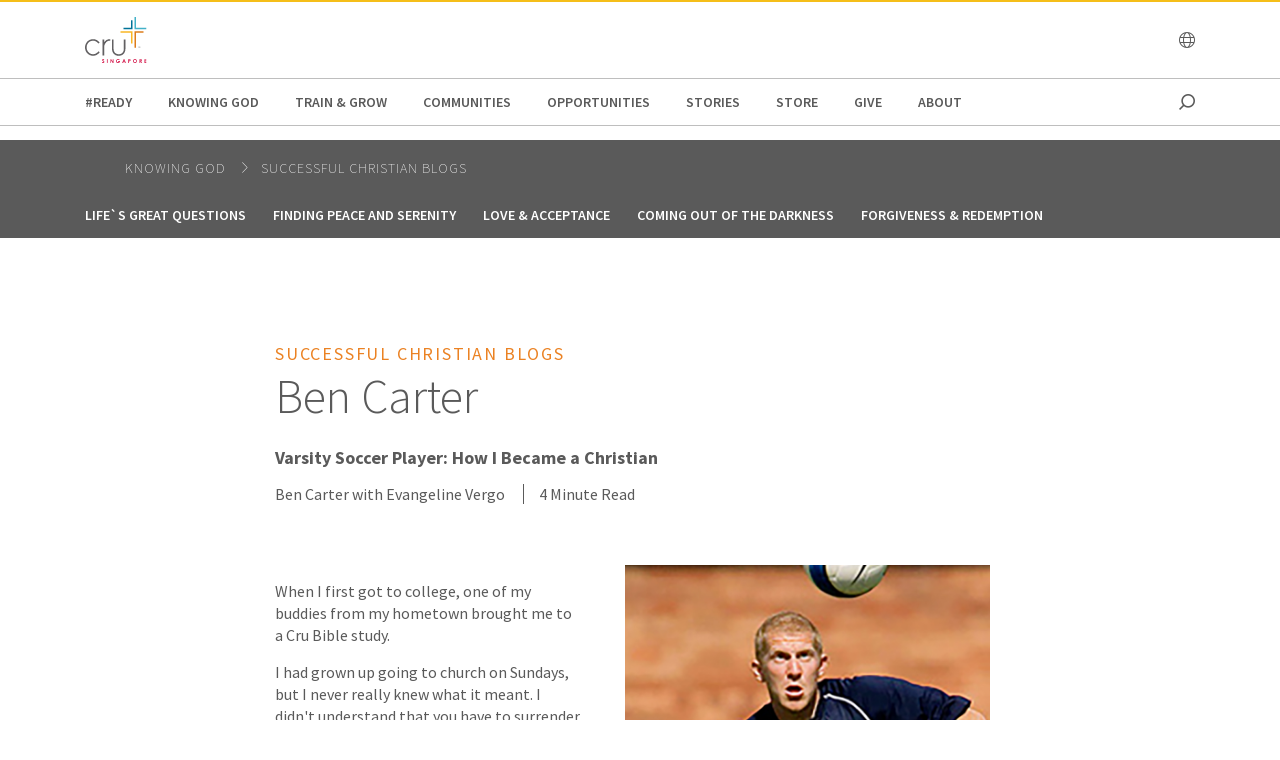

--- FILE ---
content_type: text/html;charset=utf-8
request_url: https://www.cru.org/sg/en/kgp/my-story-a-life-changed/ben-carter.html
body_size: 13337
content:
<!DOCTYPE html>
<html lang="en-sg">
  <head>
    
  <meta charset="utf-8"/>
  <meta name="viewport" content="width=device-width, minimum-scale=1.0"/>
  <meta name="apple-mobile-web-app-title" content="cru.org"/>
  <meta property="fb:app_id" content=","/>
  <script defer="defer" type="text/javascript" src="/.rum/@adobe/helix-rum-js@%5E2/dist/rum-standalone.js"></script>
<link rel="shortcut icon" href="/content/dam/singapore/logos/favicon-96x96.png"/>
  <link href="https://www.cru.org/sg/en/kgp/my-story-a-life-changed/ben-carter.html" rel="canonical"/>
  

  <title>Ben Carter | Cru Singapore</title>
  <meta name="description" content="Varsity soccer player at the University of Michigan in Ann Arbor, Mich."/>

  <meta property="og:title" content="Ben Carter | Cru Singapore"/>
  <meta property="og:url" content="https://www.cru.org/sg/en/kgp/my-story-a-life-changed/ben-carter.html"/>
  <meta property="og:description" content="Varsity soccer player at the University of Michigan in Ann Arbor, Mich."/>
  <meta property="og:site_name" content="Cru.org"/>
  


    <meta property="og:type" content="article"/>

<meta property="migrate:hideInNav" content="true"/>
<meta property="migrate:hideSearch"/>
<meta property="migrate:cqTags" content="ministry-type:athletes, themes:changed-lives, themes:purpose"/>


  
  <meta name="twitter:card" content="summary_large_image"/>
  <meta name="twitter:site" content="crutweets"/>
  <meta name="twitter:creator" content="crutweets"/>

    <link href="https://fonts.googleapis.com/css?family=Source+Sans+Pro:200,300,400,600,700,900" rel="stylesheet"/>
<link href="/css/fontawesome-pro-660-all.css" rel="stylesheet"/>



    
<link rel="stylesheet" href="/etc.clientlibs/core/wcm/components/breadcrumb/v2/breadcrumb/clientlibs/site.lc-1f6309c5b560f598957e2961529a7c8a-lc.min.css" type="text/css">
<link rel="stylesheet" href="/etc.clientlibs/core/wcm/components/carousel/v1/carousel/clientlibs/site.lc-59c0d61dcf5eacb237a83816c6996ebd-lc.min.css" type="text/css">
<link rel="stylesheet" href="/etc.clientlibs/core/wcm/components/form/text/v2/text/clientlibs/site.lc-df6f7af9ead1b2a42042d7c89546d469-lc.min.css" type="text/css">
<link rel="stylesheet" href="/etc.clientlibs/core/wcm/components/image/v2/image/clientlibs/site.lc-b104a4a85c21511ada13e2c6e7552d37-lc.min.css" type="text/css">
<link rel="stylesheet" href="/etc.clientlibs/core/wcm/components/search/v1/search/clientlibs/site.lc-a273a9f6f4e795fa4cbcfbbd1663e90c-lc.min.css" type="text/css">
<link rel="stylesheet" href="/etc.clientlibs/core/wcm/components/tabs/v1/tabs/clientlibs/site.lc-d54c23ba76bd8648119795790ae83779-lc.min.css" type="text/css">
<link rel="stylesheet" href="/etc.clientlibs/core/wcm/components/accordion/v1/accordion/clientlibs/site.lc-44a1783be8e88dc73188908af6c38c01-lc.min.css" type="text/css">
<link rel="stylesheet" href="/etc.clientlibs/CruOrgApp/components/content/accordion/clientlibs.lc-f99f7ede13c3621550c10daf5494cad9-lc.min.css" type="text/css">
<link rel="stylesheet" href="/etc.clientlibs/settings/wcm/designs/cru/clientlibs-slick/v1.8.1/all.lc-d799fb43a7cd5d28603b60fbcfb31d1c-lc.min.css" type="text/css">
<link rel="stylesheet" href="/etc.clientlibs/CruOrgApp/components/content/container/clientlibs.lc-9a61ef023c11248bd40541b8afd57053-lc.min.css" type="text/css">
<link rel="stylesheet" href="/etc.clientlibs/CruOrgApp/components/content/teaser/clientlibs.lc-af2b294e526597d7f0235658fed4c5ad-lc.min.css" type="text/css">
<link rel="stylesheet" href="/etc.clientlibs/CruOrgApp/components/content/cru-proxy-teaser/v2/teaser/clientlibs.lc-d41d8cd98f00b204e9800998ecf8427e-lc.min.css" type="text/css">
<link rel="stylesheet" href="/etc.clientlibs/CruOrgApp/components/content/image/clientlibs.lc-dc2141a3b3df6819be13f15e1a9d19a9-lc.min.css" type="text/css">
<link rel="stylesheet" href="/etc.clientlibs/CruOrgApp/components/content/cru-proxy-image/v3/image/clientlibs.lc-2fa0be26286d72dd67e66ffdd3904074-lc.min.css" type="text/css">
<link rel="stylesheet" href="/etc.clientlibs/settings/wcm/designs/cru/clientlibs.lc-3165db9357867385067e87db23709351-lc.min.css" type="text/css">







    








    
<script src="/etc.clientlibs/settings/wcm/designs/cru/clientlibs-head.lc-17a740debc42b6961d02881106493e35-lc.min.js"></script>




<!-- Digital Data Layer -->

    <script>
      var tags = [];
    </script>
    <script>
      tags.push("ministry\u002Dtype:athletes");
    
      tags.push("themes:changed\u002Dlives");
    
      tags.push("themes:purpose");
    </script>

    <script>
      var digitalData = {
        page: {
          pageInfo: {
            pageName: "kgp : my story a life changed : ben carter",
            onsiteSearchTerm: "",
            onsiteSearchResults: "",
            language: "en"
          },
          category: {
            primaryCategory: "kgp",
            subCategory1: "my\u002Dstory\u002Da\u002Dlife\u002Dchanged",
            subCategory2: "",
            subCategory3: "",
            pageType: ""
          },
          taxonomy: {
            id: tags,
            scaleOfBelief: "",
            author: "Ben Carter with Evangeline Vergo"
          }
        }
      };
      (function(){
        var profile = getCookie('cru-profile');
        if(!profile){ return; }

        profile = parseJwt(profile);
        window.digitalData.user = [{
          profile: [{
            profileInfo: {
              ssoGuid: profile.sso_guid,
              grMasterPersonId: profile.gr_master_person_id
            }
          }]
        }];
      })();
    </script>
    <script>var dataLayer = window.dataLayer || []</script>
    



<!-- Optimizely -->



<!-- Adobe Launch -->



<!-- Google Tag Manager -->
<!-- Google Tag Manager -->

  
  <script>
      (function(w,d,s,l,i){w[l]=w[l]||[];w[l].push({'gtm.start':
              new Date().getTime(),event:'gtm.js'});var f=d.getElementsByTagName(s)[0],
          j=d.createElement(s),dl=l!='dataLayer'?'&l='+l:'';j.async=true;j.src=
          'https://www.googletagmanager.com/gtm.js?id='+i+dl;f.parentNode.insertBefore(j,f);
      })(window,document,'script','dataLayer','GTM-KNSBMWG');
  </script>

  

<!-- End Google Tag Manager -->




  </head>

  <body class="sans-serif lh-copy cru-scorpion">
  <!-- Google Tag Manager (noscript) -->

  

  <noscript>
    <iframe src="https://www.googletagmanager.com/ns.html?id=GTM-KNSBMWG" height="0" width="0" style="display:none;visibility:hidden"></iframe>
  </noscript>

  

<!-- End Google Tag Manager (noscript) -->

  
  

  <script src="https://global.oktacdn.com/okta-auth-js/7.0.0/okta-auth-js.min.js" integrity="sha384-D6WyswE92wJdza7V+noKICHWEPuzJAZfI9rjpukoy5pcIBC2CqNlgQzMkid4XG0x" crossorigin></script>
<div class="alert alert-danger dn" role="alert"></div>
<div class="modal fade sign-in-modal"></div>
<div id="okta-config" class="hidden">
</div>

  
  <div id="search-overlay">
    <a href="#" class="close">
      <img src="/images/icons/search_close.png" alt="Close"/>
    </a>
    <form action="/content/cru/sg/en/search">
      <input type="text" placeholder="SEARCH" name="q"/>
    </form>
  </div>
  <div class="tc visible-print-block print-logo">
    <img/>
  </div>
  <section id="cru-header-nav" class="hidden-print">
    <div class="language-picker closed">
      <div class="container">
        <i class="fal fa-lg fa-times fr white pointer pt1 dn"></i>
        <ul class="picker-countries">
          <a href="" data-continent="0">
            Africa
          </a>
<a href="" data-continent="1">
            Asia
          </a>
<a href="" data-continent="2">
            Europe
          </a>
<a href="" data-continent="3">
            Latin America / Caribbean
          </a>
<a href="" data-continent="4">
            North America
          </a>
<a href="" data-continent="5">
            Oceania
          </a>


          <li id="pickerContinent0">
            <ul>
              <li>
                <h5>Angola</h5>
                <span>
                  <a href="/us/en/global/africa/angola/en.html">English</a>
                </span>

              </li>
<li>
                <h5>Burundi</h5>
                <span>
                  <a href="/us/en/global/africa/burundi/fr.html">Français</a>
                </span>

              </li>
<li>
                <h5>Cameroon</h5>
                <span>
                  <a href="/us/en/global/africa/cameroon/en.html">English</a>
                </span>

              </li>
<li>
                <h5>Chad</h5>
                <span>
                  <a href="/us/en/global/africa/chad/fr.html">Français</a>
                </span>

              </li>
<li>
                <h5>Cote d&#39;ivoire</h5>
                <span>
                  <a href="/us/en/global/africa/cote-d-ivoire/fr.html">Français</a>
                </span>

              </li>
<li>
                <h5>Congo</h5>
                <span>
                  <a href="/us/en/global/africa/congo/fr.html">French</a>
                </span>

              </li>
<li>
                <h5>Ethiopia</h5>
                <span>
                  <a href="/us/en/global/africa/ethiopia/en.html">English</a>,
                </span>
<span>
                  <a href="/us/en/global/africa/ethiopia/am.html">Amharic</a>
                </span>

              </li>
<li>
                <h5>Ghana</h5>
                <span>
                  <a href="/us/en/global/africa/ghana/en.html">English</a>
                </span>

              </li>
<li>
                <h5>Kenya</h5>
                <span>
                  <a href="/us/en/global/africa/kenya/en.html">English</a>
                </span>

              </li>
<li>
                <h5>Liberia</h5>
                <span>
                  <a href="/us/en/global/africa/liberia/en.html">English</a>
                </span>

              </li>
<li>
                <h5>Malawi</h5>
                <span>
                  <a href="/us/en/global/africa/malawi/en.html">English</a>
                </span>

              </li>
<li>
                <h5>Namibia</h5>
                <span>
                  <a href="/us/en/global/africa/namibia/en.html">English</a>
                </span>

              </li>
<li>
                <h5>Nigeria</h5>
                <span>
                  <a href="/us/en/global/africa/nigeria/en.html">English</a>
                </span>

              </li>
<li>
                <h5>Rwanda</h5>
                <span>
                  <a href="/us/en/global/africa/rwanda/en.html">English</a>
                </span>

              </li>
<li>
                <h5>South Africa</h5>
                <span>
                  <a href="/us/en/global/africa/south-africa/en.html">English</a>
                </span>

              </li>
<li>
                <h5>Tanzania</h5>
                <span>
                  <a href="/us/en/global/africa/tanzania/en.html">English</a>
                </span>

              </li>
<li>
                <h5>Togo</h5>
                <span>
                  <a href="/us/en/global/africa/togo/fr.html">Français</a>
                </span>

              </li>
<li>
                <h5>Uganda</h5>
                <span>
                  <a href="/us/en/global/africa/uganda/en.html">English</a>
                </span>

              </li>
<li>
                <h5>Zimbabwe</h5>
                <span>
                  <a href="/us/en/global/africa/zimbabwe/en.html">English</a>
                </span>

              </li>

            </ul>
          </li>
<li id="pickerContinent1">
            <ul>
              <li>
                <h5>Hong Kong</h5>
                <span>
                  <a href="/us/en/global/asia/hong-kong/zh.html">香港繁體</a>
                </span>

              </li>
<li>
                <h5>India</h5>
                <span>
                  <a href="/us/en/global/asia/india/en.html">English</a>
                </span>

              </li>
<li>
                <h5>Japan</h5>
                <span>
                  <a href="/us/en/global/asia/japan/ja.html">日本語</a>
                </span>

              </li>
<li>
                <h5>Lebanon</h5>
                <span>
                  <a href="/us/en/global/asia/lebanon/ar.html">العربية</a>
                </span>

              </li>
<li>
                <h5>Macau</h5>
                <span>
                  <a href="/us/en/global/asia/macau/zh.html">香港繁體</a>
                </span>

              </li>
<li>
                <h5>Mongolia</h5>
                <span>
                  <a href="/us/en/global/asia/mongolia/mn.html">Монгол</a>
                </span>

              </li>
<li>
                <h5>Nepal</h5>
                <span>
                  <a href="/us/en/global/asia/nepal/en.html">English</a>
                </span>

              </li>
<li>
                <h5>Pakistan</h5>
                <span>
                  <a href="/us/en/global/asia/pakistan/en.html">English</a>
                </span>

              </li>
<li>
                <h5>Philippines</h5>
                <span>
                  <a href="/us/en/global/asia/philippines/en.html">English</a>
                </span>

              </li>
<li>
                <h5>Singapore</h5>
                <span>
                  <a href="/us/en/global/asia/singapore/en.html">English</a>
                </span>

              </li>
<li>
                <h5>South Korea</h5>
                <span>
                  <a href="/us/en/global/asia/south-korea/ko.html">한국어</a>
                </span>

              </li>
<li>
                <h5>Taiwan</h5>
                <span>
                  <a href="/us/en/global/asia/taiwan/zh.html">香港繁體</a>
                </span>

              </li>
<li>
                <h5>Thailand</h5>
                <span>
                  <a href="/us/en/global/asia/thailand/th.html">ไทย</a>
                </span>

              </li>

            </ul>
          </li>
<li id="pickerContinent2">
            <ul>
              <li>
                <h5>Albania</h5>
                <span>
                  <a href="/us/en/global/europe/albania/sq.html">shqiptar</a>
                </span>

              </li>
<li>
                <h5>Austria</h5>
                <span>
                  <a href="/us/en/global/europe/austria/de.html">Deutsch</a>
                </span>

              </li>
<li>
                <h5>Belgium</h5>
                <span>
                  <a href="/us/en/global/europe/belgium/nl.html">Dutch</a>,
                </span>
<span>
                  <a href="/us/en/global/europe/belgium/en.html">English</a>
                </span>

              </li>
<li>
                <h5>Bulgaria</h5>
                <span>
                  <a href="/us/en/global/europe/bulgaria/bg.html">български език</a>
                </span>

              </li>
<li>
                <h5>Estonia</h5>
                <span>
                  <a href="/us/en/global/europe/estonia/et.html">eesti</a>
                </span>

              </li>
<li>
                <h5>Finland</h5>
                <span>
                  <a href="/us/en/global/europe/finland/fi.html">suomi</a>
                </span>

              </li>
<li>
                <h5>France</h5>
                <span>
                  <a href="/us/en/global/europe/france/fr.html">français</a>
                </span>

              </li>
<li>
                <h5>Germany</h5>
                <span>
                  <a href="/us/en/global/europe/germany/de.html">Deutsch</a>
                </span>

              </li>
<li>
                <h5>Greece</h5>
                <span>
                  <a href="/us/en/global/europe/greece/el.html">ελληνικά</a>
                </span>

              </li>
<li>
                <h5>Hungary</h5>
                <span>
                  <a href="/us/en/global/europe/hungary/hu.html">magyar</a>
                </span>

              </li>
<li>
                <h5>Ireland</h5>
                <span>
                  <a href="/us/en/global/europe/ireland/en.html">English</a>
                </span>

              </li>
<li>
                <h5>Italy</h5>
                <span>
                  <a href="/us/en/global/europe/italy/it.html">Italiano</a>,
                </span>
<span>
                  <a href="/us/en/global/europe/italy/en.html">English</a>
                </span>

              </li>
<li>
                <h5>Latvia</h5>
                <span>
                  <a href="/us/en/global/europe/latvia/lv.html">Latviešu Valoda</a>
                </span>

              </li>
<li>
                <h5>Lithuania</h5>
                <span>
                  <a href="/us/en/global/europe/lithuania/lt.html">lietuvių kalba</a>
                </span>

              </li>
<li>
                <h5>Moldova</h5>
                <span>
                  <a href="/us/en/global/europe/moldova/_.html">Русский</a>,
                </span>
<span>
                  <a href="/us/en/global/europe/moldova/roman_.html">Română</a>
                </span>

              </li>
<li>
                <h5>Netherlands</h5>
                <span>
                  <a href="/us/en/global/europe/netherlands/nl.html">Nederlands</a>
                </span>

              </li>
<li>
                <h5>Poland</h5>
                <span>
                  <a href="/us/en/global/europe/poland/pl.html">Język Polski</a>
                </span>

              </li>
<li>
                <h5>Portugal</h5>
                <span>
                  <a href="/us/en/global/europe/portugal/pt.html">Português</a>
                </span>

              </li>
<li>
                <h5>Romania</h5>
                <span>
                  <a href="/us/en/global/europe/romania/en.html">English</a>
                </span>

              </li>
<li>
                <h5>Slovakia</h5>
                <span>
                  <a href="/us/en/global/europe/slovakia/sk.html">Slovenčina</a>
                </span>

              </li>
<li>
                <h5>Spain</h5>
                <span>
                  <a href="/us/en/global/europe/spain/es.html">Español</a>
                </span>

              </li>
<li>
                <h5>Sweden</h5>
                <span>
                  <a href="/us/en/global/europe/sweden/sv.html">Svenska</a>
                </span>

              </li>
<li>
                <h5>Switzerland</h5>
                <span>
                  <a href="/us/en/global/europe/switzerland/de.html">Deutsch</a>
                </span>

              </li>
<li>
                <h5>UK</h5>
                <span>
                  <a href="/us/en/global/europe/uk/en.html">English</a>
                </span>

              </li>
<li>
                <h5>Ukraine</h5>
                <span>
                  <a href="/us/en/global/europe/ukraine/ua.html">українська</a>,
                </span>
<span>
                  <a href="/us/en/global/europe/ukraine/en.html">English</a>
                </span>

              </li>

            </ul>
          </li>
<li id="pickerContinent3">
            <ul>
              <li>
                <h5>Argentina</h5>
                <span>
                  <a href="/us/en/global/lac/argentina/es.html">Español</a>
                </span>

              </li>
<li>
                <h5>Brazil</h5>
                <span>
                  <a href="/us/en/global/lac/brazil/pt.html">Português</a>
                </span>

              </li>
<li>
                <h5>Chile</h5>
                <span>
                  <a href="/us/en/global/lac/chile/es.html">Español</a>
                </span>

              </li>
<li>
                <h5>Colombia</h5>
                <span>
                  <a href="/us/en/global/lac/colombia/es.html">Español</a>
                </span>

              </li>
<li>
                <h5>Ecuador</h5>
                <span>
                  <a href="/us/en/global/lac/ecuador/es.html">Español</a>
                </span>

              </li>
<li>
                <h5>El Salvador</h5>
                <span>
                  <a href="/us/en/global/lac/el-salvador/es.html">Español</a>
                </span>

              </li>
<li>
                <h5>Guatemala</h5>
                <span>
                  <a href="/us/en/global/lac/guatemala/es.html">Español</a>
                </span>

              </li>
<li>
                <h5>Latinoamérica y El Caribe</h5>
                <span>
                  <a href="/us/en/global/lac/latinoamerica-y-el-caribe/es.html">Español</a>
                </span>

              </li>
<li>
                <h5>Mexico</h5>
                <span>
                  <a href="/us/en/global/lac/mexico/es.html">Español</a>
                </span>

              </li>
<li>
                <h5>Panama</h5>
                <span>
                  <a href="/us/en/global/lac/panama/es.html">Español</a>
                </span>

              </li>
<li>
                <h5>Paraguay</h5>
                <span>
                  <a href="/us/en/global/lac/paraguay/es.html">Español</a>
                </span>

              </li>
<li>
                <h5>Peru</h5>
                <span>
                  <a href="/us/en/global/lac/peru/es.html">Español</a>
                </span>

              </li>
<li>
                <h5>Puerto Rico</h5>
                <span>
                  <a href="/us/en/global/lac/puerto-rico/es.html">Español</a>
                </span>

              </li>
<li>
                <h5>Trinidad &amp; Tobago</h5>
                <span>
                  <a href="/us/en/global/lac/trinidad-tobago/en.html">English</a>
                </span>

              </li>
<li>
                <h5>Venezuela</h5>
                <span>
                  <a href="/us/en/global/lac/venezuela/es.html">Español</a>
                </span>

              </li>

            </ul>
          </li>
<li id="pickerContinent4">
            <ul>
              <li>
                <h5>Canada</h5>
                <span>
                  <a href="/us/en/global/north-america/canada/en.html">English</a>,
                </span>
<span>
                  <a href="/us/en/global/north-america/canada/fr.html">Français</a>
                </span>

              </li>
<li>
                <h5>United States</h5>
                <span>
                  <a href="/us/en/global/north-america/united-states/en.html">English</a>
                </span>

              </li>

            </ul>
          </li>
<li id="pickerContinent5">
            <ul>
              <li>
                <h5>Australia</h5>
                <span>
                  <a href="/us/en/global/oceania/australia/en.html">English</a>
                </span>

              </li>
<li>
                <h5>New Zealand</h5>
                <span>
                  <a href="/us/en/global/oceania/new-zealand/en.html">English</a>
                </span>

              </li>
<li>
                <h5>Fiji</h5>
                <span>
                  <a href="/us/en/global/oceania/fiji/en.html">English</a>
                </span>

              </li>

            </ul>
          </li>

        </ul>
      </div>
    </div>

    <header id="cru-header">
      <div class="cru-container">
        <div class="cru-row">
          <div class="cru-col-3">
            <a class="logo" href="/sg/en.html">
              <img src="/content/dam/singapore/logos/cru-singapore-logo.svg" alt="Logo Image"/>
            </a>
          </div>
          <div class="cru-col-9 cru-text-right">
            

            <a href="" class="language-link visible-sm-up">
              <i class="fal fa-globe"></i>
            </a>

            

            <a href="#" class="icon-menu hidden-sm-up" id="menu-toggle"><i class="far fa-bars"></i></a>
          </div>
        </div>
      </div>
    </header>

    <div id="cru-nav" class="visible-sm-up">
      <div class="cru-container">
        <ul id="main-menu">
          <li id="top-menu-0" class="top-menu-item">
            <a href="/sg/en/ready.html">
              #READY
            </a>
          </li>
        
          <li id="top-menu-1" class="top-menu-item">
            <a href="/sg/en/kgp.html">
              Knowing God
            </a>
          </li>
        
          <li id="top-menu-2" class="top-menu-item">
            <a href="/sg/en/train-and-grow.html">
              Train &amp; Grow
            </a>
          </li>
        
          <li id="top-menu-3" class="top-menu-item">
            <a href="/sg/en/communities.html">
              Communities
            </a>
          </li>
        
          <li id="top-menu-4" class="top-menu-item">
            <a href="/sg/en/opportunities.html">
              Opportunities
            </a>
          </li>
        
          <li id="top-menu-5" class="top-menu-item">
            <a href="/sg/en/stories.html">
              Stories
            </a>
          </li>
        
          <li id="top-menu-6" class="top-menu-item">
            <a href="/sg/en/store.html" target="_blank">
              Store
            </a>
          </li>
        
          <li id="top-menu-7" class="top-menu-item">
            <a href="/sg/en/give.html">
              Give
            </a>
          </li>
        
          <li id="top-menu-8" class="top-menu-item">
            <a href="/sg/en/about.html">
              about
            </a>
          </li>
        
          <li id="top-menu-9" class="top-menu-item">
            <a href="/sg/en/blog.html">
              
            </a>
          </li>
        
          <li id="top-menu-10" class="top-menu-item">
            <a href="/sg/en/sandbox.html">
              
            </a>
          </li>
        </ul>
        <a href="#" class="icon icon-search search search-toggle"></a>
      </div>
    </div>

    <div id="cru-submenu" class="visible-sm-up">
      <div id="top-menu-0-sub" class="mega-menu menu-layout-3">
        <div class="cru-container">
          <div class="cru-row">
            <div class="cru-col">
              
                
                  <div class="category-layout">
                    <h3>
                      <a href="/sg/en/ready/webinars.html">
                        Webinars
                      </a>
                    </h3>
                    <p>Learn how to share the Gospel of Jesus Christ through these dynamic and engaging webinars. Reach people around the world with these new skills you will acquire.</p>
                  </div>
                  
                
              
                
                  <div class="category-layout">
                    <h3>
                      <a href="/sg/en/ready/resources.html">
                        Resources
                      </a>
                    </h3>
                    <p>Find incredible resources to help you share about the life-changing power of Jesus Christ. Help others find hope, healing and peace in His love.</p>
                  </div>
                  
                
              
            </div>
<div class="cru-col">
              
                
                  <div class="category-layout">
                    <h3>
                      <a href="/sg/en/ready/media-ministry-resources.html">
                        Media Ministry Resources
                      </a>
                    </h3>
                    <p>Curated resources by Media Ministry</p>
                  </div>
                  
                
              
                
                  <div class="category-layout">
                    <h3>
                      <a href="/sg/en/ready/articles.html">
                        Articles
                      </a>
                    </h3>
                    <p>Discover the transformative power of sharing the Gospel of Jesus Christ with others. Spread the love and hope of salvation. Start today.</p>
                  </div>
                  
                
              
            </div>
<div class="cru-col">
              
                
                  <div class="category-layout">
                    <h3>
                      <a href="/sg/en/ready/digital-day-of-outreach.html">
                        Digital Day of Outreach
                      </a>
                    </h3>
                    <p></p>
                  </div>
                  
                
              
            </div>

            
          </div>
        </div>
      </div>
    
      <div id="top-menu-1-sub" class="mega-menu menu-layout-3">
        <div class="cru-container">
          <div class="cru-row">
            <div class="cru-col">
              
                
                  <div class="category-layout">
                    <h3>
                      <a href="/sg/en/kgp/would-you-like-to-know-god-personally.html">
                        Would You Like to Know God Personally?
                      </a>
                    </h3>
                    <p>Transform your life through a personal relationship with God. Experience His love, guidance, &amp; grace. Find inner peace &amp; fulfillment. Contact Cru Singapore.</p>
                  </div>
                  
                
              
                
                  <div class="category-layout">
                    <h3>
                      <a href="/sg/en/kgp/what-is-christianity.html">
                        What is Christianity?
                      </a>
                    </h3>
                    <p>Gain a deeper understanding of Christianity. Explore its beliefs, values, and teachings to develop a rich spiritual life. Embrace the power of faith!</p>
                  </div>
                  
                
              
            </div>
<div class="cru-col">
              
                
                  <div class="category-layout">
                    <h3>
                      <a href="/sg/en/kgp/what-do-christians-believe.html">
                        FAQ
                      </a>
                    </h3>
                    <p>Gain insight into Christian beliefs. Explore the foundations of faith, including the Holy Bible, Jesus, and salvation. Deepen your understanding of faith!</p>
                  </div>
                  
                
              
                
                  <div class="category-layout">
                    <h3>
                      <a href="/sg/en/kgp/lifes-questions.html">
                        Dealing with Life&#39;s Questions
                      </a>
                    </h3>
                    <p>Discover a new perspective on life through Jesus. Explore His teachings, mission, and purpose. Gain a deeper understanding of Christianity and life!</p>
                  </div>
                  
                
              
            </div>
<div class="cru-col">
              
                
                  <div class="category-layout">
                    <h3>
                      <a href="/sg/en/kgp/my-story-a-life-changed.html">
                        Successful Christian Blogs
                      </a>
                    </h3>
                    <p>Discover the transformative power of faith through our success stories Explore inspiring stories and biblical teachings to deepen your spiritual journey.</p>
                  </div>
                  
                
              
                
                  <div class="category-layout">
                    <h3>
                      <a href="/sg/en/kgp/a-new-reason-to-live.html">
                        Faith and Belief | Cru Singapore
                      </a>
                    </h3>
                    <p>Cultivate a deeper connection with God and invite his divine presence into your life. Explore practical tips for experiencing peace, joy, and purpose.</p>
                  </div>
                  
                
              
            </div>
<div class="cru-col">
              
                
                  <div class="category-layout">
                    <h3>
                      <a href="/sg/en/kgp/who-is-jesus-god-or-just-a-good-man.html">
                        Who Is Jesus in Our Life
                      </a>
                    </h3>
                    <p>Uncover the truth about Jesus. Explore His life, teachings, and role in Christianity. Gain a deeper understanding of His identity and impact on the world.</p>
                  </div>
                  
                
              
            </div>

            
          </div>
        </div>
      </div>
    
      <div id="top-menu-2-sub" class="mega-menu menu-layout-3">
        <div class="cru-container">
          <div class="cru-row">
            <div class="cru-col">
              
                
                  <div class="category-layout">
                    <h3>
                      <a href="/sg/en/train-and-grow/courses-and-events.html">
                        Online Christian Courses and Events
                      </a>
                    </h3>
                    <p>Looking for online Christian courses and events here in Singapore? Discover how you can be closer to him through our Christian course and events!</p>
                  </div>
                  
                
              
                
                  <div class="category-layout">
                    <h3>
                      <a href="/sg/en/train-and-grow/the-significance-project.html">
                        The Significance Project
                      </a>
                    </h3>
                    <p>The Significance Project is a discipleship course that combines life coaching techniques with facilitators and peer coaches at Cru Singapore!</p>
                  </div>
                  
                
              
            </div>
<div class="cru-col">
              
                
                  <div class="category-layout">
                    <h3>
                      <a href="/sg/en/train-and-grow/familylife.html">
                        familylife
                      </a>
                    </h3>
                    <p>Familylife Singapore aims to effectively develop Christ-centred marriages and families who change the world one home at a time. Learn more today!</p>
                  </div>
                  
                
              
                
                  <div class="category-layout">
                    <h3>
                      <a href="/sg/en/train-and-grow/thrivesg.html">
                        ThriveSg
                      </a>
                    </h3>
                    <p>Searching for young adult counselling in Singapore? Cru&#39;s ThriveSg counsellors are ready with a listening ear to hear your stories! We are just a click away.</p>
                  </div>
                  
                
              
            </div>
<div class="cru-col">
              
                
                  <div class="category-layout">
                    <h3>
                      <a href="/sg/en/train-and-grow/spiritual-growth.html">
                        spiritual growth
                      </a>
                    </h3>
                    <p>How do Christians pray to God? Discover how to build a deep relationship with Him. Take the next step in your faith journey with Cru Singapore!</p>
                  </div>
                  
                
              
                
                  <div class="category-layout">
                    <h3>
                      <a href="/sg/en/train-and-grow/life-and-relationships.html">
                        life and relationships
                      </a>
                    </h3>
                    <p>Looking for dating advice? At Cru Singapore, we share how you can keep God at the center of your relationship. Learn more about ideal dating today!</p>
                  </div>
                  
                
              
            </div>
<div class="cru-col">
              
                
                  <div class="category-layout">
                    <h3>
                      <a href="/sg/en/train-and-grow/bible-studies.html">
                        bible studies
                      </a>
                    </h3>
                    <p>Searching for resources to learn more about the Bible? Kickstart with Bible study materials from Cru Singapore today. Learn more!</p>
                  </div>
                  
                
              
                
                  <div class="category-layout">
                    <h3>
                      <a href="/sg/en/train-and-grow/share-the-gospel.html">
                        share the gospel
                      </a>
                    </h3>
                    <p>Sharing our faith is one of our most important callings as followers of Jesus. Learn more about sharing the good news of the gospel at Cru Singapore!</p>
                  </div>
                  
                
              
            </div>
<div class="cru-col">
              
                
                  <div class="category-layout">
                    <h3>
                      <a href="/sg/en/train-and-grow/help-others-grow.html">
                        Help Others Grow
                      </a>
                    </h3>
                    <p>Help others in their faith journey through discipleship and mentoring.</p>
                  </div>
                  
                
              
                
                  <div class="category-layout">
                    <h3>
                      <a href="/sg/en/train-and-grow/digitalministry.html">
                        Digital Outreach Training
                      </a>
                    </h3>
                    <p>Learn how to connect with people through digital channels. We’ve compiled the best resources in the area of digital ministry!</p>
                  </div>
                  
                
              
            </div>
<div class="cru-col">
              
                
                  <div class="category-layout">
                    <h3>
                      <a href="/sg/en/train-and-grow/-ready.html">
                        #READY
                      </a>
                    </h3>
                    <p>Want to be #READY to start conversations, share your stories, build relationships, to show God&#39;s love and share his message with everyone around you?</p>
                  </div>
                  
                
              
                
                  <div class="category-layout">
                    <h3>
                      <a href="/sg/en/train-and-grow/devotional-life.html">
                        
                      </a>
                    </h3>
                    <p></p>
                  </div>
                  
                
              
            </div>

            
          </div>
        </div>
      </div>
    
      <div id="top-menu-3-sub" class="mega-menu menu-layout-3">
        <div class="cru-container">
          <div class="cru-row">
            <div class="cru-col">
              
                
                  <div class="category-layout">
                    <h3>
                      <a href="/sg/en/communities/athletes.html">
                        athletes
                      </a>
                    </h3>
                    <p>Athletes in Action aims to assist you in integrating sports, life, and faith. We believe that knowing Jesus leads us to our true motivation and identity!</p>
                  </div>
                  
                
              
                
                  <div class="category-layout">
                    <h3>
                      <a href="/sg/en/communities/publishers.html">
                        Bookstore
                      </a>
                    </h3>
                    <p>We seek to equip &amp; resource the body of Christ to fulfil the Great Commission, through providing transforming Bible-inspired literature. </p>
                  </div>
                  
                
              
            </div>
<div class="cru-col">
              
                
                  <div class="category-layout">
                    <h3>
                      <a href="/sg/en/communities/crea.html">
                        crea
                      </a>
                    </h3>
                    <p>Join a vibrant creative community in Singapore and explore your passion. Connect with like-minded individuals and discover new opportunities today!</p>
                  </div>
                  
                
              
                
                  <div class="category-layout">
                    <h3>
                      <a href="/sg/en/communities/conference-and-events.html">
                        Conference and Events
                      </a>
                    </h3>
                    <p>Events to bless and refresh the body of Christ in their faith.</p>
                  </div>
                  
                
              
            </div>
<div class="cru-col">
              
                
                  <div class="category-layout">
                    <h3>
                      <a href="/sg/en/communities/campus.html">
                        campus
                      </a>
                    </h3>
                    <p>Join a vibrant Christian student  community and deepen your faith. Find fellowship, support, and resources to grow in your spiritual journey. All are welcome!</p>
                  </div>
                  
                
              
                
                  <div class="category-layout">
                    <h3>
                      <a href="/sg/en/communities/digitalministry.html">
                        Digital Strategies
                      </a>
                    </h3>
                    <p>Learn how to connect with people through digital channels. We’ve compiled the best resources in the area of digital ministry!</p>
                  </div>
                  
                
              
            </div>
<div class="cru-col">
              
                
                  <div class="category-layout">
                    <h3>
                      <a href="/sg/en/communities/indigitous.html">
                        Indigitous
                      </a>
                    </h3>
                    <p>A global community engaging with ideas and each other to advance God’s Kingdom through innovation</p>
                  </div>
                  
                
              
                
                  <div class="category-layout">
                    <h3>
                      <a href="/sg/en/communities/families.html">
                        FamilyLife
                      </a>
                    </h3>
                    <p>Find practical and biblical solutions for building strong families in Singapore with FamilyLife. Discover resources, events, programs and more!</p>
                  </div>
                  
                
              
            </div>
<div class="cru-col">
              
                
                  <div class="category-layout">
                    <h3>
                      <a href="/sg/en/communities/significance-project.html">
                        Mentors
                      </a>
                    </h3>
                    <p>Incorporates life-coaching methods along with facilitators and personal peer coaches to help you to discover your personal mission.</p>
                  </div>
                  
                
              
                
                  <div class="category-layout">
                    <h3>
                      <a href="/sg/en/communities/missions.html">
                        Missions
                      </a>
                    </h3>
                    <p>We are passionate about connecting others to Jesus and supporting local churches in missions. And we are well-equipped to prepare and send you to the nations.</p>
                  </div>
                  
                
              
            </div>
<div class="cru-col">
              
                
                  <div class="category-layout">
                    <h3>
                      <a href="/sg/en/communities/city.html">
                        Professionals
                      </a>
                    </h3>
                    <p>Connecting in community for the well-being of the city.</p>
                  </div>
                  
                
              
                
                  <div class="category-layout">
                    <h3>
                      <a href="/sg/en/communities/thrivesg.html">
                        ThriveSg
                      </a>
                    </h3>
                    <p>ThriveSg is a ministry that seeks to empower people to thrive significantly by promoting emotional wellness &amp; resilience, through cultivating self-discovery, providing emotional healing and supporting personal growth.</p>
                  </div>
                  
                
              
            </div>

            
          </div>
        </div>
      </div>
    
      <div id="top-menu-4-sub" class="mega-menu menu-layout-3">
        <div class="cru-container">
          <div class="cru-row">
            <div class="cru-col">
              
                
                  <div class="category-layout">
                    <h3>
                      <a href="/sg/en/opportunities/careers.html">
                        Careers
                      </a>
                    </h3>
                    <p>Want to switch your career? Discover the different Christian ministry jobs at Cru Singapore. Your passion might align with us to reach the world!</p>
                  </div>
                  
                
              
                
                  <div class="category-layout">
                    <h3>
                      <a href="/sg/en/opportunities/volunteer.html">
                        Volunteer
                      </a>
                    </h3>
                    <p>Find meaningful and fulfilling volunteer opportunities that align with your values and beliefs. Join us in spreading love and hope to the world!</p>
                  </div>
                  
                
              
            </div>
<div class="cru-col">
              
                
                  <div class="category-layout">
                    <h3>
                      <a href="/sg/en/opportunities/missions.html">
                        Missions
                      </a>
                    </h3>
                    <p>Are you looking for mission trips? At Cru Singapore, we are passionate about connecting others to Jesus and supporting local churches in missions. Join us!</p>
                  </div>
                  
                
              
                
                  <div class="category-layout">
                    <h3>
                      <a href="/sg/en/opportunities/internships.html">
                        Internship Opportunities
                      </a>
                    </h3>
                    <p>We have several internships designed to help you put your skills and training to work in support of many Cru initiatives. Get to know the world of opportunities to put your diverse talents and ministry experiences to work for Christ’s mission in the world.</p>
                  </div>
                  
                
              
            </div>

            
          </div>
        </div>
      </div>
    
      <div id="top-menu-5-sub" class="mega-menu menu-layout-3">
        <div class="cru-container">
          <div class="cru-row">
            <div class="cru-col">
              
                
                  <div class="category-layout">
                    <h3>
                      <a href="/sg/en/stories/nd-letters.html">
                        From the National Director
                      </a>
                    </h3>
                    <p></p>
                  </div>
                  
                
              
                
                  <div class="category-layout">
                    <h3>
                      <a href="/sg/en/stories/soul-anchors.html">
                        Soul Anchors
                      </a>
                    </h3>
                    <p>Hear from Leadership Mentor, Lam Kok Hiang, as he shares his experience and heart with us through these short devotional reflections</p>
                  </div>
                  
                
              
            </div>
<div class="cru-col">
              
                
                  <div class="category-layout">
                    <h3>
                      <a href="/sg/en/stories/spiritual-growth.html">
                        Spiritual Growth
                      </a>
                    </h3>
                    <p></p>
                  </div>
                  
                
              
                
                  <div class="category-layout">
                    <h3>
                      <a href="/sg/en/stories/life-and-relationships.html">
                        Life &amp; Relationships
                      </a>
                    </h3>
                    <p></p>
                  </div>
                  
                
              
            </div>
<div class="cru-col">
              
                
                  <div class="category-layout">
                    <h3>
                      <a href="/sg/en/stories/sharing-the-gospel.html">
                        Sharing the Gospel
                      </a>
                    </h3>
                    <p></p>
                  </div>
                  
                
              
                
                  <div class="category-layout">
                    <h3>
                      <a href="/sg/en/stories/helping-others-grow.html">
                        Helping Others Grow
                      </a>
                    </h3>
                    <p>Are you looking for resources to help you grow spiritually? Cru Singapore provides engaging and life-changing resources to help you grow in your faith. </p>
                  </div>
                  
                
              
            </div>
<div class="cru-col">
              
                
                  <div class="category-layout">
                    <h3>
                      <a href="/sg/en/stories/livesg-stories.html">
                        LiveSg Stories
                      </a>
                    </h3>
                    <p></p>
                  </div>
                  
                
              
            </div>

            
          </div>
        </div>
      </div>
    
      
    
      <div id="top-menu-7-sub" class="mega-menu menu-layout-3">
        <div class="cru-container">
          <div class="cru-row">
            <div class="cru-col">
              
                
                  <div class="category-layout">
                    <h3>
                      <a href="/sg/en/give/how-to-give.html">
                        How To Give
                      </a>
                    </h3>
                    <p>Visit our platform to have your transaction processed via your preferred payment mode.</p>
                  </div>
                  
                
              
                
                  <div class="category-layout">
                    <h3>
                      <a href="/sg/en/give/information-for-donors.html">
                        Information for Donors
                      </a>
                    </h3>
                    <p>Cru Singapore seeks to help people find faith in Jesus Christ and to grow as a disciple. Find out how to give towards our work!</p>
                  </div>
                  
                
              
            </div>
<div class="cru-col">
              
                
                  <div class="category-layout">
                    <h3>
                      <a href="/sg/en/give/moorings-staying-the-course.html">
                        Moorings  Staying The Course
                      </a>
                    </h3>
                    <p>How to request for Moorings Staying The Course.</p>
                  </div>
                  
                
              
            </div>

            
          </div>
        </div>
      </div>
    
      <div id="top-menu-8-sub" class="mega-menu menu-layout-3">
        <div class="cru-container">
          <div class="cru-row">
            <div class="cru-col">
              
                
                  <div class="category-layout">
                    <h3>
                      <a href="/sg/en/about/statement-of-faith.html">
                        Statement of Faith
                      </a>
                    </h3>
                    <p>What we believe about the gospel and our call to serve every nation.</p>
                  </div>
                  
                
              
                
                  <div class="category-layout">
                    <h3>
                      <a href="/sg/en/about/our-leadership.html">
                        Our Leadership
                      </a>
                    </h3>
                    <p>Do you know who&#39;s behind Cru Singapore? Our Board of Directors is made up of experienced professionals with a wide range of skills and backgrounds. </p>
                  </div>
                  
                
              
            </div>
<div class="cru-col">
              
                
                  <div class="category-layout">
                    <h3>
                      <a href="/sg/en/about/history-of-cru-singapore.html">
                        Our History
                      </a>
                    </h3>
                    <p>Cru Singapore&#39;s milestones through the years.</p>
                  </div>
                  
                
              
                
                  <div class="category-layout">
                    <h3>
                      <a href="/sg/en/about/values.html">
                        Our Values
                      </a>
                    </h3>
                    <p>Leading from values so others will walk passionately with God to grow and bear fruit.</p>
                  </div>
                  
                
              
            </div>
<div class="cru-col">
              
                
                  <div class="category-layout">
                    <h3>
                      <a href="/sg/en/about/contact-us.html">
                        Contact Us
                      </a>
                    </h3>
                    <p></p>
                  </div>
                  
                
              
                
                  <div class="category-layout">
                    <h3>
                      <a href="/sg/en/about/subscribe-to-our-mailing-list.html">
                        Subscribe to our Mailing List
                      </a>
                    </h3>
                    <p></p>
                  </div>
                  
                
              
            </div>

            
          </div>
        </div>
      </div>
    
      
    
      <div id="top-menu-10-sub" class="mega-menu menu-layout-3">
        <div class="cru-container">
          <div class="cru-row">
            <div class="cru-col">
              
                
                  <div class="category-layout">
                    <h3>
                      <a href="/sg/en/sandbox/the-significance-project1.html">
                        the significance project
                      </a>
                    </h3>
                    <p>The Significance Project is a discipleship course that combines life coaching techniques with facilitators and peer coaches at Cru Singapore!</p>
                  </div>
                  
                
              
                
                  <div class="category-layout">
                    <h3>
                      <a href="/sg/en/sandbox/en2.html">
                        Christian Ministry | Cru Singapore
                      </a>
                    </h3>
                    <p>Cru Singapore is a Christian Ministry that exists to see people reach their potential in life by connecting their life to Christ. Join our journey!</p>
                  </div>
                  
                
              
            </div>

            
          </div>
        </div>
      </div>
    </div>

    <div id="cru-context-nav">
      <div class="cru-container">
        <ul class="breadcrumb">
          <li>
            <a href="/sg/en/kgp.html">
              Knowing God
            </a>
          </li>
<li>
            <a href="/sg/en/kgp/my-story-a-life-changed.html">
              Successful Christian Blogs
            </a>
          </li>

        </ul>
        <ul class="first-level-inline">
          
            <li>
              <a href="/sg/en/kgp/my-story-a-life-changed/finding-purpose-and-meaning.html">
                Life`s Great Questions
              </a>
            </li>
          
            <li>
              <a href="/sg/en/kgp/my-story-a-life-changed/finding-peace.html">
                Finding Peace and Serenity
              </a>
            </li>
          
            <li>
              <a href="/sg/en/kgp/my-story-a-life-changed/love-and-acceptance.html">
                Love &amp; Acceptance
              </a>
            </li>
          
            <li>
              <a href="/sg/en/kgp/my-story-a-life-changed/coming-out-of-the-darkness.html">
                Coming Out of the Darkness
              </a>
            </li>
          
            <li>
              <a href="/sg/en/kgp/my-story-a-life-changed/forgiveness-and-redemption.html">
                Forgiveness &amp; Redemption
              </a>
            </li>
          
        </ul>
      </div>
    </div>

    <div id="cru-mobile-menu">
      <ul class="first-level">
        <li class="search"><a href=""><span class="mobile-menu-label">Search</span><span class="icon"></span></a></li>
        
          <li class="has-children">
            <a href="/sg/en/ready.html">
              <span class="mobile-menu-label">#READY</span>
              <span class="icon"></span>
            </a>
            <ul class="submenu second-level">
              <li>
                <a href="/sg/en/ready/webinars.html">
                  <span class="mobile-menu-label">Webinars</span>
                </a>
              </li>
            
              <li>
                <a href="/sg/en/ready/resources.html">
                  <span class="mobile-menu-label">Resources</span>
                </a>
              </li>
            
              <li>
                <a href="/sg/en/ready/media-ministry-resources.html">
                  <span class="mobile-menu-label">Media Ministry Resources</span>
                </a>
              </li>
            
              <li>
                <a href="/sg/en/ready/articles.html">
                  <span class="mobile-menu-label">Articles</span>
                </a>
              </li>
            
              <li>
                <a href="/sg/en/ready/digital-day-of-outreach.html">
                  <span class="mobile-menu-label">Digital Day of Outreach</span>
                </a>
              </li>
            </ul>
          </li>
        
          <li class="has-children">
            <a href="/sg/en/kgp.html">
              <span class="mobile-menu-label">Knowing God</span>
              <span class="icon"></span>
            </a>
            <ul class="submenu second-level">
              <li>
                <a href="/sg/en/kgp/would-you-like-to-know-god-personally.html">
                  <span class="mobile-menu-label">Would You Like to Know God Personally?</span>
                </a>
              </li>
            
              <li>
                <a href="/sg/en/kgp/what-is-christianity.html">
                  <span class="mobile-menu-label">What is Christianity?</span>
                </a>
              </li>
            
              <li>
                <a href="/sg/en/kgp/what-do-christians-believe.html">
                  <span class="mobile-menu-label">FAQ</span>
                </a>
              </li>
            
              <li>
                <a href="/sg/en/kgp/lifes-questions.html">
                  <span class="mobile-menu-label">Dealing with Life&#39;s Questions</span>
                </a>
              </li>
            
              <li>
                <a href="/sg/en/kgp/my-story-a-life-changed.html">
                  <span class="mobile-menu-label">Successful Christian Blogs</span>
                </a>
              </li>
            
              <li>
                <a href="/sg/en/kgp/a-new-reason-to-live.html">
                  <span class="mobile-menu-label">Faith and Belief | Cru Singapore</span>
                </a>
              </li>
            
              <li>
                <a href="/sg/en/kgp/who-is-jesus-god-or-just-a-good-man.html">
                  <span class="mobile-menu-label">Who Is Jesus in Our Life</span>
                </a>
              </li>
            </ul>
          </li>
        
          <li class="has-children">
            <a href="/sg/en/train-and-grow.html">
              <span class="mobile-menu-label">Train &amp; Grow</span>
              <span class="icon"></span>
            </a>
            <ul class="submenu second-level">
              <li>
                <a href="/sg/en/train-and-grow/courses-and-events.html">
                  <span class="mobile-menu-label">Online Christian Courses and Events</span>
                </a>
              </li>
            
              <li>
                <a href="/sg/en/train-and-grow/the-significance-project.html">
                  <span class="mobile-menu-label">The Significance Project</span>
                </a>
              </li>
            
              <li>
                <a href="/sg/en/train-and-grow/familylife.html">
                  <span class="mobile-menu-label">familylife</span>
                </a>
              </li>
            
              <li>
                <a href="/sg/en/train-and-grow/thrivesg.html">
                  <span class="mobile-menu-label">ThriveSg</span>
                </a>
              </li>
            
              <li>
                <a href="/sg/en/train-and-grow/spiritual-growth.html">
                  <span class="mobile-menu-label">spiritual growth</span>
                </a>
              </li>
            
              <li>
                <a href="/sg/en/train-and-grow/life-and-relationships.html">
                  <span class="mobile-menu-label">life and relationships</span>
                </a>
              </li>
            
              <li>
                <a href="/sg/en/train-and-grow/bible-studies.html">
                  <span class="mobile-menu-label">bible studies</span>
                </a>
              </li>
            
              <li>
                <a href="/sg/en/train-and-grow/share-the-gospel.html">
                  <span class="mobile-menu-label">share the gospel</span>
                </a>
              </li>
            
              <li>
                <a href="/sg/en/train-and-grow/help-others-grow.html">
                  <span class="mobile-menu-label">Help Others Grow</span>
                </a>
              </li>
            
              <li>
                <a href="/sg/en/train-and-grow/digitalministry.html">
                  <span class="mobile-menu-label">Digital Outreach Training</span>
                </a>
              </li>
            
              <li>
                <a href="/sg/en/train-and-grow/-ready.html">
                  <span class="mobile-menu-label">#READY</span>
                </a>
              </li>
            
              <li>
                <a href="/sg/en/train-and-grow/devotional-life.html">
                  <span class="mobile-menu-label"></span>
                </a>
              </li>
            </ul>
          </li>
        
          <li class="has-children">
            <a href="/sg/en/communities.html">
              <span class="mobile-menu-label">Communities</span>
              <span class="icon"></span>
            </a>
            <ul class="submenu second-level">
              <li>
                <a href="/sg/en/communities/athletes.html">
                  <span class="mobile-menu-label">athletes</span>
                </a>
              </li>
            
              <li>
                <a href="/sg/en/communities/publishers.html">
                  <span class="mobile-menu-label">Bookstore</span>
                </a>
              </li>
            
              <li>
                <a href="/sg/en/communities/crea.html">
                  <span class="mobile-menu-label">crea</span>
                </a>
              </li>
            
              <li>
                <a href="/sg/en/communities/conference-and-events.html">
                  <span class="mobile-menu-label">Conference and Events</span>
                </a>
              </li>
            
              <li>
                <a href="/sg/en/communities/campus.html">
                  <span class="mobile-menu-label">campus</span>
                </a>
              </li>
            
              <li>
                <a href="/sg/en/communities/digitalministry.html">
                  <span class="mobile-menu-label">Digital Strategies</span>
                </a>
              </li>
            
              <li>
                <a href="/sg/en/communities/indigitous.html">
                  <span class="mobile-menu-label">Indigitous</span>
                </a>
              </li>
            
              <li>
                <a href="/sg/en/communities/families.html">
                  <span class="mobile-menu-label">FamilyLife</span>
                </a>
              </li>
            
              <li>
                <a href="/sg/en/communities/significance-project.html">
                  <span class="mobile-menu-label">Mentors</span>
                </a>
              </li>
            
              <li>
                <a href="/sg/en/communities/missions.html">
                  <span class="mobile-menu-label">Missions</span>
                </a>
              </li>
            
              <li>
                <a href="/sg/en/communities/city.html">
                  <span class="mobile-menu-label">Professionals</span>
                </a>
              </li>
            
              <li>
                <a href="/sg/en/communities/thrivesg.html">
                  <span class="mobile-menu-label">ThriveSg</span>
                </a>
              </li>
            </ul>
          </li>
        
          <li class="has-children">
            <a href="/sg/en/opportunities.html">
              <span class="mobile-menu-label">Opportunities</span>
              <span class="icon"></span>
            </a>
            <ul class="submenu second-level">
              <li>
                <a href="/sg/en/opportunities/careers.html">
                  <span class="mobile-menu-label">Careers</span>
                </a>
              </li>
            
              <li>
                <a href="/sg/en/opportunities/volunteer.html">
                  <span class="mobile-menu-label">Volunteer</span>
                </a>
              </li>
            
              <li>
                <a href="/sg/en/opportunities/missions.html">
                  <span class="mobile-menu-label">Missions</span>
                </a>
              </li>
            
              <li>
                <a href="/sg/en/opportunities/internships.html">
                  <span class="mobile-menu-label">Internship Opportunities</span>
                </a>
              </li>
            </ul>
          </li>
        
          <li class="has-children">
            <a href="/sg/en/stories.html">
              <span class="mobile-menu-label">Stories</span>
              <span class="icon"></span>
            </a>
            <ul class="submenu second-level">
              <li>
                <a href="/sg/en/stories/nd-letters.html">
                  <span class="mobile-menu-label">From the National Director</span>
                </a>
              </li>
            
              <li>
                <a href="/sg/en/stories/soul-anchors.html">
                  <span class="mobile-menu-label">Soul Anchors</span>
                </a>
              </li>
            
              <li>
                <a href="/sg/en/stories/spiritual-growth.html">
                  <span class="mobile-menu-label">Spiritual Growth</span>
                </a>
              </li>
            
              <li>
                <a href="/sg/en/stories/life-and-relationships.html">
                  <span class="mobile-menu-label">Life &amp; Relationships</span>
                </a>
              </li>
            
              <li>
                <a href="/sg/en/stories/sharing-the-gospel.html">
                  <span class="mobile-menu-label">Sharing the Gospel</span>
                </a>
              </li>
            
              <li>
                <a href="/sg/en/stories/helping-others-grow.html">
                  <span class="mobile-menu-label">Helping Others Grow</span>
                </a>
              </li>
            
              <li>
                <a href="/sg/en/stories/livesg-stories.html">
                  <span class="mobile-menu-label">LiveSg Stories</span>
                </a>
              </li>
            </ul>
          </li>
        
          <li>
            <a href="/sg/en/store.html" target="_blank">
              <span class="mobile-menu-label">Store</span>
              <span class="icon"></span>
            </a>
            
          </li>
        
          <li class="has-children">
            <a href="/sg/en/give.html">
              <span class="mobile-menu-label">Give</span>
              <span class="icon"></span>
            </a>
            <ul class="submenu second-level">
              <li>
                <a href="/sg/en/give/how-to-give.html">
                  <span class="mobile-menu-label">How To Give</span>
                </a>
              </li>
            
              <li>
                <a href="/sg/en/give/information-for-donors.html">
                  <span class="mobile-menu-label">Information for Donors</span>
                </a>
              </li>
            
              <li>
                <a href="/sg/en/give/moorings-staying-the-course.html">
                  <span class="mobile-menu-label">Moorings  Staying The Course</span>
                </a>
              </li>
            </ul>
          </li>
        
          <li class="has-children">
            <a href="/sg/en/about.html">
              <span class="mobile-menu-label">about</span>
              <span class="icon"></span>
            </a>
            <ul class="submenu second-level">
              <li>
                <a href="/sg/en/about/statement-of-faith.html">
                  <span class="mobile-menu-label">Statement of Faith</span>
                </a>
              </li>
            
              <li>
                <a href="/sg/en/about/our-leadership.html">
                  <span class="mobile-menu-label">Our Leadership</span>
                </a>
              </li>
            
              <li>
                <a href="/sg/en/about/history-of-cru-singapore.html">
                  <span class="mobile-menu-label">Our History</span>
                </a>
              </li>
            
              <li>
                <a href="/sg/en/about/values.html">
                  <span class="mobile-menu-label">Our Values</span>
                </a>
              </li>
            
              <li>
                <a href="/sg/en/about/contact-us.html">
                  <span class="mobile-menu-label">Contact Us</span>
                </a>
              </li>
            
              <li>
                <a href="/sg/en/about/subscribe-to-our-mailing-list.html">
                  <span class="mobile-menu-label">Subscribe to our Mailing List</span>
                </a>
              </li>
            </ul>
          </li>
        
          <li>
            <a href="/sg/en/blog.html">
              <span class="mobile-menu-label"></span>
              <span class="icon"></span>
            </a>
            
          </li>
        
          <li class="has-children">
            <a href="/sg/en/sandbox.html">
              <span class="mobile-menu-label"></span>
              <span class="icon"></span>
            </a>
            <ul class="submenu second-level">
              <li>
                <a href="/sg/en/sandbox/the-significance-project1.html">
                  <span class="mobile-menu-label">the significance project</span>
                </a>
              </li>
            
              <li>
                <a href="/sg/en/sandbox/en2.html">
                  <span class="mobile-menu-label">Christian Ministry | Cru Singapore</span>
                </a>
              </li>
            </ul>
          </li>
        
      </ul>
    </div>
  </section>



  <div class="blog-page">
  <section>
    <div class="container">
      <div class="row mt5-ns mt4 articleHeader">
        <div class="col-lg-8 mb5-ns mb4-m ph0 ph3-ns mr-auto ml-auto">
          

          <div class="ph3 ph0-ns">
            <h5 class="ttu tracked cru-tango mt4 mb3 mb1-ns pt3-ns">Successful Christian Blogs</h5>
            <h1 class="mt0 f2 f1-ns mb3 fw3">Ben Carter</h1>
            <h3 class="mt0 pt2 f4 mb3 fw7">
  Varsity Soccer Player: How I Became a Christian
</h3>

            <div class="f5">
              <span class="pr3 articleAuthor">
                
                
                  Ben Carter with Evangeline Vergo
                
              </span>

              

              <span class="read-time bl pl3 dn di-m di-l"></span>
            </div>

            
          </div>
        </div>
      </div>
      <div class="row pt3 pt0-ns">
        <div class="col-lg-2 mb4 pb3 tc tl-l mt3 mt0-ns">
        </div>
        <div class="col-lg-8 article">
          
          


<div class="aem-Grid aem-Grid--4 aem-Grid--default--4 ">
    
    <div class="w-100 cru-text-image aem-GridColumn aem-GridColumn--default--4">
  <p><img src="/content/dam/cru/how-to-know-god/my-story/my-story-ben-carter.jpg" class="u-floatRight ml mb col-md-6"></p>
<p>When I first got to college, one of my buddies from my hometown brought me to a Cru Bible study.</p>
<p>I had grown up going to church on Sundays, but I never really knew what it meant. I didn&#39;t understand that you have to surrender your whole life to Jesus and put Him in the center of your life.</p>
<p>So for a couple of years, I was going to Bible study but not living the life at all.</p>
<p>Then my junior year, my friendships in Cru really started to grow. The Spirit of God just shone through [Cru] people. I wanted to experience that.</p>
<p>I had had a lot of trouble that year. I was not getting a lot of playing time in soccer. It is hard for someone who played all the time in high school and was the star to change. And my classes were tough.</p>
<p>Fortunately, but unfortunately, my soccer team got sent out of the Big Ten Tournament that year and I was able to go Cru&#39;s fall retreat. The speaker was sharing his own story. I was like, “Wow, that is me right now.”</p>
<p>Then the speaker said, “If you want to surrender your life to Jesus and admit you are a&nbsp;sinner, stand up right now.”</p>
<p>Something was just killing on my heart to stand up, so I stood up and said, “Lord, I surrender. I surrender everything.”</p>
<p>Since then life has been a crazy ride. I started meeting with Bruce [a Cru staff member with <a href="http://athletesinaction.org/" target="_blank">Athletes in Action</a>]. Any questions I have, any concerns, I can talk about it with him. It is so important to have someone like that in your life.</p>
<p>I just wanted to learn everything I could. Read the Bible. Talk to my Christian friends. Pray.</p>
<p>And I wanted to tell everyone too. The weekend I got back from the retreat I went to a soccer player&#39;s party. I go for the team camaraderie, but partying is not my scene at all. I was just like, “I gotta go tell these guys everything that has changed.”</p>
<h3><a href="/us/en/train-and-grow/classics/would-you-like-to-know-god-personally.html">Next: Would You Like to Know God Personally?</a></h3>
<p><br>
See also:</p>
<ul>
<li><a href="/sg/en/kgp/my-story-a-life-changed/my-story-mike-martin.html">Not Just a Sunday Thing</a></li>
</ul>
<hr>

<p><em>Ben has been playing soccer since he was 7-years-old. He is a senior at the University of Michigan&nbsp;majoring in economics. Ben has an older sister and younger brother. He asks for people to <i>“</i>pray for me, my teammates and all the students here at the University of Michigan.<i>”</i></em></p>



</div>

    
</div>

        </div>
        <div class="col-lg-2">
          


<div class="aem-Grid aem-Grid--12 aem-Grid--default--12 ">
    
    
    
</div>

          
        </div>
      </div>
      <div class="row">
        <div class="col-12 col-lg-8 mr-auto ml-auto mt3-ns mb4 pb2 cru-b">
          <h3 class="heading-underline-gray mv4"></h3>
          

          
        </div>
      </div>
    </div>
  </section>

  <section class="bt-ns bb-ns bb bt bw2 b--cru-scorpion-light story-nav hidden-print">
  <div class="container">
    <div class="row">
      <div class="col-4 col-sm-5 col-lg-4 ml-auto br bw1 mv4 pr6-l pr4-m pr3 b--cru-bahama-blue-dark va-outer">
        
          <a href="/sg/en/kgp/my-story-a-life-changed/roel-ceballos.html" class="nl5 va-inner cru-bahama-blue-dark hover-cru-bahama-blue tl left-0 fa fa-chevron-left fa-2x"></a>
          <h5 class="tracked cru-bahama-blue ttu f6 mt0">Previous Story</h5>
          <h3 class="ttc f3-ns f4 normal">
            <a href="/sg/en/kgp/my-story-a-life-changed/roel-ceballos.html">
              Roel Ceballos
            </a>
          </h3>
        
      </div>
      <div class="col-4 col-sm-5 col-lg-4 mr-auto mv4 bl bw1 pl6-l pl4-m pl3 b--cru-bahama-blue-dark va-outer">
        
          <a href="/sg/en/kgp/my-story-a-life-changed/radvile-aleknaite.html" class="nr5 va-inner cru-bahama-blue-dark hover-cru-bahama-blue tr right-0 fa fa-chevron-right fa-2x"></a>
          <h5 class="tracked cru-bahama-blue ttu f6 mt0">Next Story</h5>
          <h3 class="ttc f3-ns f4 normal">
            <a href="/sg/en/kgp/my-story-a-life-changed/radvile-aleknaite.html">
              Radvile Aleknaite
            </a>
          </h3>
        
      </div>
    </div>
  </div>
</section>

  <section class="hidden-print"><div class="container">
  <div class="mt4 pt3">
    <h3 class="heading-underline d-md-none">Comments</h3>
    <div class="f4 b tc mv4 pb3 tracked ttu">
      <a href="" class="cru-bahama-blue-dark hover-cru-bahama-blue comments dn">
        <span class="cru-tango far fa-times-circle mr3 no-underline-hover"></span>
      </a>
      <a href="" class="cru-bahama-blue-dark hover-cru-bahama-blue comments">
        <span class="comment-text">Load Comments</span>
      </a>
    </div>
    <div class="cru-comments-wrapper tc mb6 dn">
      <div data-href="https://www.cru.org/content/cru/sg/en/kgp/my-story-a-life-changed/ben-carter.html" data-width="100%" data-colorscheme="light">
</div>
    </div>
  </div>
</div>
</section>

  <div class="container">
    


<div class="aem-Grid aem-Grid--12 aem-Grid--default--12 ">
    
    
    
</div>

  </div>

  


<div class="aem-Grid aem-Grid--1 aem-Grid--default--1 ">
    
    <div class="featured-stories aem-GridColumn aem-GridColumn--default--1"><section class="hidden-print bg-cru-scooter-light pb5 d-none d-md-block">
  <div class="container">
    <div class="pt3">
      <h3 class="heading-underline pv4">Latest Stories in <em>Successful Christian Blogs</em></h3>
    </div>
    <div class="row">
      <div class="col-4 ph3">
        <div class="bg-white pa4 h-100">
          <h5 class="tracked ttu f6">Successful Christian Blogs</h5>
          <h3><a class="lh-copy" href="/sg/en/kgp/my-story-a-life-changed/peter-mamorski.html">My Story: Peter Mamorski</a></h3>
          <p class="mt3">Peter grew up in a religious family and went to church occasionally, but didn’t understand who Jesus. Later, his friend invited him to a church were the pastor taught systematically and it related to Peter’s mathematical, logical way of thinking.</p>
        </div>
      </div>
<div class="col-4 ph3">
        <div class="bg-white pa4 h-100">
          <h5 class="tracked ttu f6">Successful Christian Blogs</h5>
          <h3><a class="lh-copy" href="/sg/en/kgp/my-story-a-life-changed/radvile-aleknaite.html">Radvile Aleknaite</a></h3>
          <p class="mt3">A search for purpose leads this 22-year old economics student to find meaning in Christ.</p>
        </div>
      </div>
<div class="col-4 ph3">
        <div class="bg-white pa4 h-100">
          <h5 class="tracked ttu f6">Successful Christian Blogs</h5>
          <h3><a class="lh-copy" href="/sg/en/kgp/my-story-a-life-changed/roel-ceballos.html">Roel Ceballos</a></h3>
          <p class="mt3">Man&#39;s quest for acceptance takes him on a journey of discovery, leading him to the unconditional security and assurance found only in Jesus Christ.</p>
        </div>
      </div>

    </div>
  </div>
</section></div>

    
</div>

</div>


  
  <footer class="white pv4 hidden-print" id="main-footer" style="background-color: #000000;">
    <div class="container">
      <div class="row pb4">
        <div class="col-lg-2 col-md col-sm-6 mv3">
          <h6 class="ttu fw4">
            Know God
          </h6>
          <ul class="f6 fw3 ma0 pa0 list">
            <li>
              <a href="/sg/en/kgp/would-you-like-to-know-god-personally.html">
                Know Him Personally
              </a>
            </li>
<li>
              <a href="/sg/en/kgp/my-story-a-life-changed.html">
                
              </a>
            </li>

          </ul>
        </div>
        <div class="col-lg-2 col-md col-sm-6 mv3">
          <h6 class="ttu fw4">
            Opportunities
          </h6>
          <ul class="f6 fw3 ma0 pa0 list">
            <li>
              <a href="/sg/en/opportunities/careers.html">
                Career
              </a>
            </li>
<li>
              <a href="/sg/en/opportunities/volunteer.html">
                Volunteer
              </a>
            </li>
<li>
              <a href="/sg/en/opportunities/missions.html">
                Missions
              </a>
            </li>
<li>
              <a href="/sg/en/opportunities/internships.html">
                Internship
              </a>
            </li>
<li>
              <a href="/sg/en/communities.html">
                Join a Community
              </a>
            </li>

          </ul>
        </div>
        <div class="col-lg-2 col-md col-sm-6 mv3">
          <h6 class="ttu fw4">
            About
          </h6>
          <ul class="f6 fw3 ma0 pa0 list">
            <li>
              <a href="/sg/en/about/statement-of-faith.html">
                Statement of Faith
              </a>
            </li>
<li>
              <a href="/sg/en/about/contact-us.html">
                Contact Us
              </a>
            </li>
<li>
              <a href="/sg/en/about/privacy.html">
                Privacy Policy
              </a>
            </li>
<li>
              <a href="/sg/en/about/terms-of-use.html">
                Terms of Use
              </a>
            </li>
<li>
              <a href="/sg/en/kgp/my-story-a-life-changed.html">
                
              </a>
            </li>

            
          </ul>
        </div>
        <div class="col-lg-2 col-md col-sm-6 mv3">
          <h6 class="ttu fw4">
            Stories
          </h6>
          <ul class="f6 fw3 ma0 pa0 list">
            <li>
              <a href="/sg/en/stories/nd-letters.html">
                From The National Director
              </a>
            </li>
<li>
              <a href="/sg/en/stories/livesg-stories.html">
                From LiveSg
              </a>
            </li>
<li>
              <a href="/sg/en/stories/sharing-the-gospel.html">
                Sharing the Gospel
              </a>
            </li>
<li>
              <a href="/sg/en/stories/spiritual-growth.html">
                Spiritual Growth
              </a>
            </li>
<li>
              <a href="/sg/en/stories/life-and-relationships.html">
                Life &amp; Relationships
              </a>
            </li>

          </ul>
        </div>
        
      </div>
      <hr class="border-bottom-0 bt b--cru-scorpion"/>
      <div class="d-flex justify-content-between align-items-center pt3">
        <div>
          <img class="w3" src="/content/dam/singapore/logos/cru-singapore-logo.svg" alt="Logo Image"/>
          <span class="cru-scorpion-light ml3 f6 v-btm dn d-sm-inline-block">
            ©1972-2025 Cru Singapore. All Rights Reserved.
          </span>
        </div>

        <div class="tc">
          <a href="https://www.facebook.com/CruSingapore/" target="_blank" class="footer-social br-pill bg-cru-scorpion ml2 w2 pa2 fab fa-facebook"></a>
          <a href="https://www.instagram.com/crusingapore/" target="_blank" class="footer-social br-pill bg-cru-scorpion ml2 w2 pa2 fab fa-instagram"></a>
          <a href="https://twitter.com/crusingapore" target="_blank" class="footer-social br-pill bg-cru-scorpion ml2 w2 pa2 fab fa-x-twitter"></a>
          
          <a href="https://www.youtube.com/c/CruSingaporeLiveSg" target="_blank" class="footer-social br-pill bg-cru-scorpion ml2 w2 pa2 fab fa-youtube"></a>
          
          <a href="mailto:corpcomms@cru.org.sg" target="_blank" class="footer-social br-pill bg-cru-scorpion ml2 w2 pa2 fab fa fa-envelope"></a>
          
          
          
          
          
          
        </div>
      </div>
    </div>
  </footer>
  <p class="tc visible-print-block">
    ©1972-2025 Cru Singapore. All Rights Reserved.
  </p>



  
<script src="https://ajax.googleapis.com/ajax/libs/jquery/3.5.1/jquery.min.js" integrity="sha384-ZvpUoO/+PpLXR1lu4jmpXWu80pZlYUAfxl5NsBMWOEPSjUn/6Z/hRTt8+pR6L4N2" crossorigin></script>

<!--Handlebars-->
<script src="https://cdnjs.cloudflare.com/ajax/libs/handlebars.js/4.7.7/handlebars.min.js" integrity="sha384-dzyupbI5ULkaeg4hBWhkXonQFoXGJvULMzDu6qStcgOkh+6BDdNN9NGGfhmY4ODA" crossorigin></script>


  
  
    
<script src="/etc.clientlibs/clientlibs/granite/jquery.lc-7842899024219bcbdb5e72c946870b79-lc.min.js"></script>
<script src="/etc.clientlibs/clientlibs/granite/utils.lc-e7bf340a353e643d198b25d0c8ccce47-lc.min.js"></script>
<script src="/etc.clientlibs/clientlibs/granite/jquery/granite.lc-543d214c88dfa6f4a3233b630c82d875-lc.min.js"></script>
<script src="/etc.clientlibs/core/wcm/components/carousel/v1/carousel/clientlibs/site.lc-935e4f9b71a823975466546d99182da6-lc.min.js"></script>
<script src="/etc.clientlibs/core/wcm/components/form/text/v2/text/clientlibs/site.lc-ee38e16a2145e46029c3a9cd2a806054-lc.min.js"></script>
<script src="/etc.clientlibs/core/wcm/components/image/v2/image/clientlibs/site.lc-229bd0100d6215b69b6a5534e4889492-lc.min.js"></script>
<script src="/etc.clientlibs/core/wcm/components/search/v1/search/clientlibs/site.lc-5cd5790fe0e322208efbd7dba3f87b8c-lc.min.js"></script>
<script src="/etc.clientlibs/core/wcm/components/commons/site/clientlibs/container.lc-0a6aff292f5cc42142779cde92054524-lc.min.js"></script>
<script src="/etc.clientlibs/core/wcm/components/tabs/v1/tabs/clientlibs/site.lc-c53b992b35f5ca98e25330a02d295299-lc.min.js"></script>
<script src="/etc.clientlibs/core/wcm/components/accordion/v1/accordion/clientlibs/site.lc-743203754cdc204878a47e10ad2a28d5-lc.min.js"></script>
<script src="/etc.clientlibs/CruOrgApp/components/page/editable/empty-page/sharing.lc-c71bb72f6f64021de382f8a5b00546f7-lc.min.js"></script>
<script src="/etc.clientlibs/settings/wcm/designs/cru/clientlibs-slick/v1.8.1/all.lc-f4dc3bda61bf61e51184fe2060db2745-lc.min.js"></script>
<script src="/etc.clientlibs/CruOrgApp/components/content/container/clientlibs.lc-88cff1b03524766925bead116d9228f3-lc.min.js"></script>
<script src="/etc.clientlibs/foundation/clientlibs/jquery.lc-dd9b395c741ce2784096e26619e14910-lc.min.js"></script>
<script src="/etc.clientlibs/foundation/clientlibs/shared.lc-41f79c8a45bb1766981ec4ca82d7e0e6-lc.min.js"></script>
<script src="/etc.clientlibs/settings/wcm/designs/cru/clientlibs.lc-d15928f6b8947795e0374e4f37919dc0-lc.min.js"></script>



  

  

  
  <div id="fb-root"></div>
  <script>(function(d, s, id) {
    var js, fjs = d.getElementsByTagName(s)[0];
    if (d.getElementById(id)) return;
    js = d.createElement(s); js.id = id;
    js.src = "https://connect.facebook.net/en_US/sdk.js#xfbml=1&appId=,&version=v2.0";
    fjs.parentNode.insertBefore(js, fjs);
  }(document, 'script', 'facebook-jssdk'));</script>


</body>


</html>


--- FILE ---
content_type: text/html; charset=utf-8
request_url: https://www.google.com/recaptcha/api2/aframe
body_size: 174
content:
<!DOCTYPE HTML><html><head><meta http-equiv="content-type" content="text/html; charset=UTF-8"></head><body><script nonce="uf6AUeARAQCbYvTV-Lt_uQ">/** Anti-fraud and anti-abuse applications only. See google.com/recaptcha */ try{var clients={'sodar':'https://pagead2.googlesyndication.com/pagead/sodar?'};window.addEventListener("message",function(a){try{if(a.source===window.parent){var b=JSON.parse(a.data);var c=clients[b['id']];if(c){var d=document.createElement('img');d.src=c+b['params']+'&rc='+(localStorage.getItem("rc::a")?sessionStorage.getItem("rc::b"):"");window.document.body.appendChild(d);sessionStorage.setItem("rc::e",parseInt(sessionStorage.getItem("rc::e")||0)+1);localStorage.setItem("rc::h",'1768991825135');}}}catch(b){}});window.parent.postMessage("_grecaptcha_ready", "*");}catch(b){}</script></body></html>